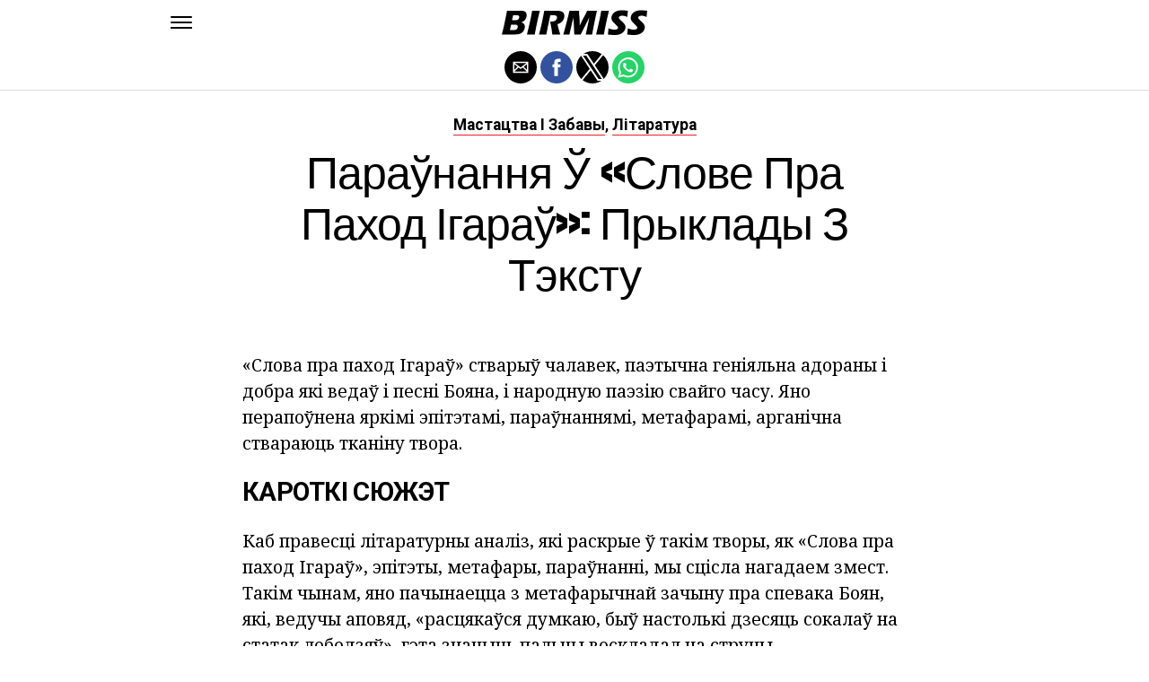

--- FILE ---
content_type: text/html; charset=UTF-8
request_url: https://be.birmiss.com/%D0%BF%D0%B0%D1%80%D0%B0%D1%9E%D0%BD%D0%B0%D0%BD%D0%BD%D1%8F-%D1%9E-%D1%81%D0%BB%D0%BE%D0%B2%D0%B5-%D0%BF%D1%80%D0%B0-%D0%BF%D0%B0%D1%85%D0%BE%D0%B4-%D1%96%D0%B3%D0%B0%D1%80%D0%B0%D1%9E/
body_size: 13851
content:
<!DOCTYPE html>
<html ⚡ lang="en-US">
<head>
	<meta charset="UTF-8" >
	<meta name="viewport" id="viewport" content="width=device-width, initial-scale=1.0, maximum-scale=1.0, minimum-scale=1.0, user-scalable=no" />
	<link rel="canonical" href="https://be.birmiss.com/%D0%BF%D0%B0%D1%80%D0%B0%D1%9E%D0%BD%D0%B0%D0%BD%D0%BD%D1%8F-%D1%9E-%D1%81%D0%BB%D0%BE%D0%B2%D0%B5-%D0%BF%D1%80%D0%B0-%D0%BF%D0%B0%D1%85%D0%BE%D0%B4-%D1%96%D0%B3%D0%B0%D1%80%D0%B0%D1%9E/">
	<link rel="shortcut icon" href="https://be.birmiss.com/wp-content/themes/jawn/images/favicon.ico">
	<script async custom-element="amp-social-share" src="https://cdn.ampproject.org/v0/amp-social-share-0.1.js" ></script>
	<script async custom-element="amp-sidebar" src="https://cdn.ampproject.org/v0/amp-sidebar-0.1.js" ></script>

<link href="https://fonts.googleapis.com/css2?family=Anton&family=Noto+Serif:wght@400;700&family=Roboto:wght@400;700&family=Roboto+Condensed:wght@700&subset=arabic,latin,latin-ext,cyrillic,cyrillic-ext,greek-ext,greek,vietnamese&display=swap" rel="stylesheet">


	<title>Параўнання ў «Слове пра паход Ігараў»: прыклады з тэксту</title>
	<script type='text/javascript' src="https://cdn.ampproject.org/v0.js" async></script>
	<style amp-boilerplate>body{-webkit-animation:-amp-start 8s steps(1,end) 0s 1 normal both;-moz-animation:-amp-start 8s steps(1,end) 0s 1 normal both;-ms-animation:-amp-start 8s steps(1,end) 0s 1 normal both;animation:-amp-start 8s steps(1,end) 0s 1 normal both}@-webkit-keyframes -amp-start{from{visibility:hidden}to{visibility:visible}}@-moz-keyframes -amp-start{from{visibility:hidden}to{visibility:visible}}@-ms-keyframes -amp-start{from{visibility:hidden}to{visibility:visible}}@-o-keyframes -amp-start{from{visibility:hidden}to{visibility:visible}}@keyframes -amp-start{from{visibility:hidden}to{visibility:visible}}</style>
	<noscript>
		<style amp-boilerplate>body{-webkit-animation:none;-moz-animation:none;-ms-animation:none;animation:none}</style>
	</noscript>
	<style amp-custom>
		html, body, div, span, applet, object, iframe,
		h1, h2, h3, h4, h5, h6, p, blockquote, pre,
		a, abbr, acronym, address, big, cite, code,
		del, dfn, em, img, ins, kbd, q, s, samp,
		small, strike, strong, sub, sup, tt, var,
		b, u, i, center,
		dl, dt, dd, ol, ul, li,
		fieldset, form, label, legend,
		table, caption, tbody, tfoot, thead, tr, th, td,
		article, aside, canvas, details, embed,
		figure, figcaption, footer, header, hgroup,
		menu, nav, output, ruby, section, summary,
		time, mark, audio, video {
		margin: 0;
		padding: 0;
		border: 0;
		font-size: 100%;
		vertical-align: baseline;
		}
		/* HTML5 display-role reset for older browsers */
		article, aside, details, figcaption, figure,
		footer, header, hgroup, menu, nav, section {
		display: block;
		}
		ol, ul {
		list-style: none;
		}
		blockquote, q {
		quotes: none;
		}
		blockquote:before, blockquote:after,
		q:before, q:after {
		content: '';
		content: none;
		}
		table {
		border-collapse: collapse;
		border-spacing: 0;
		}
		html {
		overflow-x: hidden;
		}
		body {
		color: #000;
		font-size: 1rem;
		-webkit-font-smoothing: antialiased;
		font-weight: 400;
		line-height: 100%;
		margin: 0px auto;
		padding: 0px;
		}
		h1, h2, h3, h4, h5, h6, h1 a, h2 a, h3 a, h4 a, h5 a, h6 a {
		-webkit-backface-visibility: hidden;
		color: #000;
		}
		img {
		max-width: 100%;
		height: auto;
		-webkit-backface-visibility: hidden;
		}
		iframe,
		embed,
		object,
		video {
		max-width: 100%;
		}
		a, a:visited {
		opacity: 1;
		text-decoration: none;
		-webkit-transition: color .25s, background .25s, opacity .25s;
		-moz-transition: color .25s, background .25s, opacity .25s;
		-ms-transition: color .25s, background .25s, opacity .25s;
		-o-transition: color .25s, background .25s, opacity .25s;
		transition: color .25s, background .25s, opacity .25s;
		}
		a:hover {
		text-decoration: none;
		}
		a:active,
		a:focus {
		outline: none;
		}
		#mvp-side-wrap a {
		color: #000;
		font-weight: 700;
		}
		#mvp-site,
		#mvp-site-wall {
		overflow: hidden;
		width: 100%;
		}
		#mvp-site-main {
		width: 100%;
		}
		#mvp-site-main {
		-webkit-backface-visibility: hidden;
		backface-visibility: hidden;
		margin-top: 0;
		z-index: 9999;
		}
		.home #mvp-site-main {
		transition: margin-top .7s;
		}
		.relative {
		position: relative;
		}
		.w100 {
		width: 100%;
		}
		.right, .alignright {
		float: right;
		}
		.alignright {
		margin: 20px 0 20px 20px;
		}
		.left, .alignleft {
		float: left;
		}
		.alignleft {
		margin: 20px 20px 20px 0;
		}
		.aligncenter {
		display: block;
		margin: 0 auto;
		}
		.mvp-mob-img {
		display: none;
		}
		#mvp-fly-wrap,
		#mvp-search-wrap {
		-webkit-transition: -webkit-transform 0.25s ease;
		-moz-transition: -moz-transform 0.25s ease;
		-ms-transition: -ms-transform 0.25s ease;
		-o-transition: -o-transform 0.25s ease;
		transition: transform 0.25s ease;
		}
		#mvp-main-head-wrap {
		position: fixed;
		top: 0;
		left: 0;
		width: 100%;
		z-index: 999;
		}
		#mvp-main-nav-wrap,
		#mvp-main-nav-top-wrap {
		width: 100%;
		}
		.mvp-main-box {
		margin: 0 auto;
		max-width: 900px;
		height: 100%;
		}
		h1.mvp-logo-title,
		h2.mvp-logo-title {
		display: block;
		font-size: 0px;
		}
		.mvp-nav-logo-small,
		.mvp-nav-small .mvp-nav-logo-reg {
		display: none;
		}
		.mvp-nav-small .mvp-nav-logo-small {
		display: inline;
		}
		#mvp-main-nav-bot {
		-webkit-backface-visibility: hidden;
		backface-visibility: hidden;
		width: 100%;
		height: 50px;
		z-index: 9000;
		}
		#mvp-main-nav-bot-cont {
		-webkit-backface-visibility: hidden;
		backface-visibility: hidden;
		width: 100%;
		height: 50px;
		}
		.mvp-nav-small .mvp-nav-top-wrap,
		.mvp-nav-small .mvp-nav-top-mid {
		height: 30px;
		}
		.mvp-nav-small .mvp-nav-top-mid img {
		height: 100%;
		}
		#mvp-nav-bot-wrap,
		.mvp-nav-bot-cont {
		width: 100%;
		}
		.mvp-nav-bot-right-out {
		margin-right: -50px;
		width: 100%;
		}
		.mvp-nav-bot-right-in {
		margin-right: 50px;
		}
		.mvp-nav-bot-left-out {
		float: right;
		margin-left: -50px;
		width: 100%;
		}
		.mvp-nav-bot-left-in {
		margin-left: 50px;
		}
		.mvp-nav-bot-left,
		.mvp-nav-bot-right {
		width: 50px;
		height: 50px;
		}
		.mvp-fixed-post {
		text-align: left;
		}
		.mvp-fixed-post img {
		float: left;
		margin-left: 0;
		}
		#mvp-main-nav-small,
		#mvp-nav-small-wrap,
		#mvp-main-nav-small-cont,
		.mvp-nav-small-cont {
		width: 100%;
		}
		#mvp-main-nav-small {
		-webkit-backface-visibility: hidden;
		backface-visibility: hidden;
		overflow: hidden;
		height: 50px;
		z-index: 99999;
		}
		#mvp-main-nav-small:hover {
		overflow: visible;
		}
		.mvp-nav-small-cont {
		display: grid;
		grid-column-gap: 20px;
		grid-template-columns: 24px auto;
		height: 50px;
		}
		#mvp-nav-small-left {
		margin: 18px 0;
		width: 24px;
		height: 14px;
		}
		#mvp-main-nav-small .mvp-nav-menu ul {
		text-align: left;
		}
		#mvp-main-nav-small .mvp-drop-nav-title {
		margin: 0;
		overflow: hidden;
		max-width: 680px;
		height: 0;
		}
		.mvp-nav-small-fixed .mvp-drop-nav-title {
		-webkit-backface-visibility: hidden;
		backface-visibility: hidden;
		display: inline;
		-webkit-transform: translate3d(0,-70px,0);
		-moz-transform: translate3d(0,-70px,0);
		-ms-transform: translate3d(0,-70px,0);
		-o-transform: translate3d(0,-70px,0);
		transform: translate3d(0,-70px,0);
		}
		.mvp-nav-small-post {
		margin: 10px 0;
		height: 30px;
		-webkit-transform: translate3d(0,0,0);
		-moz-transform: translate3d(0,0,0);
		-ms-transform: translate3d(0,0,0);
		-o-transform: translate3d(0,0,0);
		transform: translate3d(0,0,0);
		}
		.mvp-nav-small-mid {
		margin-right: 44px;
		text-align: center;
		}
		.mvp-nav-small-mid-right {
		max-width: 780px;
		}
		#mvp-main-nav-small .mvp-nav-menu {
		overflow: hidden;
		}
		#mvp-main-nav-small .mvp-nav-menu:hover {
		overflow: visible;
		}
		.mvp-nav-small-logo {
		display: inline-block;
		line-height: 0;
		margin: 10px 0;
		height: 30px;
		max-width: 200px;
		}
		#mvp-nav-small-right {
		margin-left: 20px;
		width: 30px;
		height: 50px;
		}
		.mvp-nav-small-post-tog {
		display: inline;
		overflow: hidden;
		height: auto;
		}
		#mvp-fly-wrap {
		position: relative;
		width: 370px;
		height: 100%;
		z-index: 999999;
		}
		.mvp-fly-but-wrap {
		cursor: pointer;
		width: 24px;
		height: 14px;
		}
		#mvp-fly-wrap .mvp-fly-but-wrap {
		margin: 15px 0;
		}
		.mvp-nav-top-left .mvp-fly-but-wrap {
		display: none;
		margin-top: -10px;
		opacity: 0;
		position: absolute;
		top: 50%;
		left: 0;
		height: 20px;
		}
		.mvp-nav-bot-left {
		margin: 15px 0;
		height: 20px;
		}
		.mvp-search-but-wrap {
		position: absolute;
		top: 60px;
		right: 80px;
		width: 60px;
		height: 60px;
		}
		.mvp-fly-but-wrap span {
		-webkit-border-radius: 2px;
		-moz-border-radius: 2px;
		-ms-border-radius: 2px;
		-o-border-radius: 2px;
		border-radius: 2px;
		display: block;
		position: absolute;
		left: 0;
		height: 2px;
		}
		.mvp-nav-top-left .mvp-fly-but-wrap {
		opacity: 1;
		}
		.mvp-fly-but-wrap span:nth-child(1) {
		top: 0;
		width: 24px;
		}
		.mvp-fly-but-wrap span:nth-child(2),
		.mvp-fly-but-wrap span:nth-child(3) {
		top: 12px;
		width: 24px;
		}
		.mvp-fly-but-wrap span:nth-child(4) {
		top: 6px;
		width: 24px;
		}
		#mvp-fly-menu-top .mvp-fly-but-wrap span:nth-child(1),
		#mvp-fly-menu-top .mvp-fly-but-wrap span:nth-child(4) {
		top: .5px;
		left: 50%;
		width: 0%;
		}
		#mvp-fly-menu-top .mvp-fly-but-wrap span:nth-child(2) {
		-webkit-transform: rotate(45deg);
		-moz-transform: rotate(45deg);
		-ms-transform: rotate(45deg);
		-o-transform: rotate(45deg);
		transform: rotate(45deg);
		width: 30px;
		}
		#mvp-fly-menu-top .mvp-fly-but-wrap span:nth-child(3) {
		-webkit-transform: rotate(-45deg);
		-moz-transform: rotate(-45deg);
		-ms-transform: rotate(-45deg);
		-o-transform: rotate(-45deg);
		transform: rotate(-45deg);
		width: 30px;
		}
		#mvp-fly-menu-top {
		width: 100%;
		height: 50px;
		}
		.mvp-fly-top-out {
		margin-right: -100px;
		left: 50px;
		width: 100%;
		}
		.mvp-fly-top-in {
		margin-right: 100px;
		}
		.mvp-fly-but-menu {
		float: right;
		position: relative;
		}
		#mvp-fly-wrap .mvp-fly-but-menu {
		margin: 15px;
		}
		#mvp-fly-menu-wrap {
		overflow: hidden;
		width: 100%;
		}
		nav.mvp-fly-nav-menu {
		margin: 0 5.40540540541% 0; /* 20px / 370px */
		overflow: hidden;
		position: absolute;
		width: 89.1891891892%; /* 330px / 370px */
		}
		nav.mvp-fly-nav-menu ul {
		float: left;
		position: relative;
		width: 100%;
		}
		nav.mvp-fly-nav-menu ul div.mvp-mega-dropdown {
		display: none;
		}
		nav.mvp-fly-nav-menu ul li {
		border-top: 1px solid rgba(255,255,255,.1);
		cursor: pointer;
		float: left;
		position: relative;
		width: 100%;
		-webkit-tap-highlight-color: rgba(0,0,0,0);
		}
		nav.mvp-fly-nav-menu ul li:first-child {
		border-top: none;
		}
		nav.mvp-fly-nav-menu ul li ul li:first-child {
		margin-top: 0;
		}
		nav.mvp-fly-nav-menu ul li a {
		color: #fff;
		display: inline-block;
		float: left;
		font-size: 20px;
		line-height: 1;
		padding: 14px 0;
		text-transform: uppercase;
		}
		nav.mvp-fly-nav-menu ul li ul.sub-menu {
		display: none;
		}
		.mvp-fly-fade {
		background: #000;
		cursor: pointer;
		opacity: 0;
		width: 100%;
		position: fixed;
		top: 0;
		left: 0;
		z-index: 99999;
		}
		.mvp-fly-fade-trans {
		opacity: .7;
		height: 100%;
		}
		.mvp-fly-shadow {
		box-shadow: 0 0 16px 0 rgba(0,0,0,0.7);
		}
		#mvp-main-body-wrap {
		background: #fff;
		padding-bottom: 60px;
		margin-top: 101px;
		width: 100%;
		}
		#mvp-home-widget-wrap,
		.mvp-widget-home {
		width: 100%;
		}
		#mvp-article-wrap,
		#mvp-article-cont {
		width: 100%;
		}
		#mvp-article-wrap {
		float: left;
		position: relative;
		}
		#mvp-post-main {
		margin: 30px 0;
		width: 100%;
		}
		.page #mvp-post-main {
		margin-bottom: 0;
		}
		#mvp-post-head {
		display: grid;
		margin: 0 auto 30px;
		max-width: 740px;
		text-align: center;
		}
		h3.mvp-post-cat {
		margin-bottom: 10px;
		text-align: center;
		width: 100%;
		}
		span.mvp-post-cat {
		color: #000;
		display: inline-block;
		font-size: 1.1rem;
		line-height: 1;
		padding: 0 0 2px;;
		text-transform: uppercase;
		}
		h1.mvp-post-title {
		color: #000;
		font-size: 3.1rem;
		letter-spacing: -.02em;
		line-height: 1.15;
		width: 100%;
		}
		#mvp-post-content h1.mvp-post-title {
		font-size: 2.9rem;
		margin-right: 0;
		width: 100%;
		}
		span.mvp-post-excerpt {
		color: #555;
		font-size: 1.2rem;
		line-height: 1.55;
		margin-top: 15px;
		width: 100%;
		}
		.mvp-author-info-wrap,
		ul.mvp-author-info-list {
		width: 100%;
		}
		.mvp-post-info-wrap {
		display: grid;
		align-items: center;
		grid-column-gap: 14px;
		grid-template-columns: 46px auto;
		justify-content: center;
		margin: 20px 0 0;
		width: 100%;
		}
		.mvp-post-info-wrap2 {
		justify-content: start;
		margin: 0;
		}
		.mvp-author-thumb {
		border: 3px solid #eee;
		-webkit-border-radius: 50%;
		-moz-border-radius: 50%;
		-ms-border-radius: 50%;
		-o-border-radius: 50%;
		border-radius: 50%;
		overflow: hidden;
		width: 46px;
		height: 46px;
		}
		.mvp-author-info-wrap,
		.mvp-author-name-wrap,
		.mvp-author-name-wrap p,
		.mvp-author-name,
		.mvp-post-date-wrap,
		.mvp-post-date-wrap p {
		display: inline-block;
		float: left;
		}
		.mvp-author-info-wrap {
		color: #555;
		font-size: 1rem;
		line-height: 1;
		}
		.mvp-author-name-wrap,
		.mvp-author-name-wrap p,
		.mvp-post-date-wrap p {
		margin: 0 5px 0 0;
		}
		.mvp-author-name-wrap a {
		color: #000;
		font-weight: 700;
		}
		#mvp-post-content {
		width: 100%;
		}
		#mvp-post-feat-img {
		line-height: 0;
		text-align: center;
		width: 100%;
		}
		.mvp-post-feat-text-main {
		margin: 0 auto;
		max-width: 1200px;
		}
		.mvp-post-feat-text {
		width: 37%;
		}
		.mvp-post-feat-text span.mvp-post-excerpt {
		color: #fff;
		font-size: 1.1rem;
		margin-top: 10px;
		}
		.mvp-post-img-hide {
		display: none;
		}
		span.mvp-post-img-cap {
		background: #fff;
		color: #888;
		float: right;
		font-size: .85rem;
		line-height: 1;
		padding: 8px 20px 0;
		text-align: right;
		width: calc(100% - 40px);
		}
		#mvp-content-wrap,
		#mvp-content-body,
		#mvp-content-main,
		#mvp-content-body-top,
		.mvp-post-add-body {
		width: 100%;
		}
		#mvp-content-wrap {
		margin: 30px 0;
		}
		#mvp-content-main {
		line-height: 1.55;
		}
		#mvp-content-main p {
		color: #000;
		display: block;
		font-size: 1.2rem;
		line-height: 1.55;
		margin: 0 auto 20px;
		max-width: 740px;
		}
		#mvp-content-main p a {
		color: #000;
		}
		#mvp-content-bot {
		float: left;
		margin: 20px 0 0;
		width: 100%;
		}
		.mvp-post-bot-wrap {
		width: 100%;
		}
		.mvp-post-bot {
		margin: 0 auto;
		max-width: 740px;
		}
		.mvp-post-tags {
		color: #999;
		float: left;
		font-size: 1.1rem;
		line-height: 1;
		width: 100%;
		}
		.mvp-post-tags a,
		.mvp-post-tags a:visited {
		color: #999;
		display: inline-block;
		margin: 0 0 5px;
		position: relative;
		}
		.mvp-post-tags a:hover {
		color: #333;
		}
		.mvp-post-tags-header {
		color: #333;
		float: left;
		font-weight: 700;
		margin-right: 5px;
		}
		#mvp-comments-button {
		margin-top: 60px;
		text-align: center;
		width: 100%;
		}
		.mvp-disqus-comm-wrap {
		display: none;
		float: left;
		width: 100%;
		}
		#mvp-comments-button a,
		#mvp-comments-button span.mvp-comment-but-text {
		background: #000;
		color: #fff;
		cursor: pointer;
		display: inline-block;
		font-size: 14px;
		line-height: 100%;
		padding: 15px 0;
		width: 100%;
		}
		#mvp-comments-button span.mvp-comment-but-text i {
		margin: 0 5px 0 0;
		}
		#mvp-comments-button span.mvp-comment-but-text:hover {
		background: #222;
		}
		.posts-nav-link {
		display: none;
		}
		h4.mvp-post-header {
		float: left;
		margin: 0 0 15px;
		position: relative;
		width: 100%;
		}
		span.mvp-post-header {
		color: #222;
		display: inline-block;
		font-size: 1.2rem;
		line-height: 1;
		position: relative;
		z-index: 1;
		}
		#mvp-post-more-wrap,
		ul.mvp-post-more-list {
		width: 100%;
		}
		ul.mvp-post-more-list {
		display: grid;
		grid-template-columns: auto auto auto;
		grid-gap: 30px 20px;
		justify-content: center;
		}
		ul.mvp-post-more-list li {
		overflow: hidden;
		}
		.mvp-post-more-img {
		line-height: 0;
		margin-bottom: 10px;
		width: 100%;
		}
		.mvp-post-more-text {
		width: 100%;
		}
		.mvp-post-more-text p {
		color: #000;
		float: left;
		font-size: 1.1rem;
		font-weight: 700;
		letter-spacing: -.02em;
		line-height: 1.2;
		width: 100%;
		}
		h3.mvp-cat-bub {
		float: left;
		font-size: .7rem;
		margin: 5px 0 0;
		width: 100%;
		}
		span.mvp-cat-bub {
		color: #888;
		display: inline-block;
		font-size: .7rem;
		font-weight: 400;
		letter-spacing: .1em;
		padding: 0 0 1px;
		line-height: 1;
		text-transform: uppercase;
		}
		#mvp-soc-mob-wrap {
		background: #fff;
		border-bottom: 1px solid #ddd;
		padding: 7px 0;
		width: 100%;
		height: 36px;
		}
		amp-social-share.rounded {
		border-radius: 50%;
		background-size: 80%;
		}
		.mvp-soc-mob-cont {
		text-align: center;
		width: 100%;
		}
		#mvp-content-main ul {
		list-style: disc outside;
		margin: 10px 0;
		}
		#mvp-content-main ol {
		list-style: decimal outside;
		margin: 10px 0;
		}
		#mvp-content-main ul li,
		#mvp-content-main ol li {
		font-size: 1.125rem;
		line-height: 1.55;
		margin-left: 50px;
		}
		#mvp-content-main h1,
		#mvp-content-main h2,
		#mvp-content-main h3,
		#mvp-content-main h4,
		#mvp-content-main h5,
		#mvp-content-main h6 {
		font-weight: 700;
		letter-spacing: -.02em;
		line-height: 1.4;
		margin: 10px 0;
		overflow: hidden;
		text-transform: none;
		width: 100%;
		}
		#mvp-content-main h1,
		.mvp-post-add-main hi {
		font-size: 2rem;
		}
		#mvp-content-main h2,
		.mvp-post-add-main h2 {
		font-size: 1.8rem;
		}
		#mvp-content-main h3,
		.mvp-post-add-main h3 {
		font-size: 1.6rem;
		}
		#mvp-content-main h4,
		.mvp-post-add-main h4 {
		font-size: 1.4rem;
		}
		#mvp-content-main h5,
		.mvp-post-add-main h5 {
		font-size: 1.2rem;
		}
		#mvp-content-main h6,
		.mvp-post-add-main h6 {
		font-size: 1rem;
		}
		#mvp-content-main blockquote {
		float: left;
		margin: 20px;
		width: calc(40% - 40px);
		}
		#mvp-content-main blockquote p {
		color: #000;
		font-size: 2.3rem;
		line-height: 1.05;
		margin: 0;
		padding: 0;
		}
		#mvp-content-main blockquote p cite {
		color: #555;
		display: inline-block;
		font-size: 1rem;
		font-weight: 400;
		}
		#mvp-content-main dt,
		.mvp-post-add-main dt {
		font-weight: bold;
		margin: 5px 0;
		}
		#mvp-content-main dd,
		.mvp-post-add-main dd {
		line-height: 1.5;
		margin-left: 20px;
		}
		#mvp-content-main abbr,
		#mvp-content-main acronym,
		.mvp-post-add-main abbr,
		.mvp-post-add-main acronym {
		font-weight: bold;
		text-transform: uppercase;
		}
		#mvp-content-main code,
		.mvp-post-add-main code {
		font-size: 1.1rem;
		}
		#mvp-content-main sub,
		.mvp-post-add-main sub {
		font-size: smaller;
		vertical-align: sub;
		}
		#mvp-content-main sup,
		.mvp-post-add-main sup {
		font-size: smaller;
		vertical-align: super;
		}
		#mvp-content-main table,
		.mvp-post-add-main table {
		font-size: .9rem;
		width: 100%;
		}
		#mvp-content-main thead,
		.mvp-post-add-main thead {
		background: #ccc;
		}
		#mvp-content-main tbody tr,
		.mvp-post-add-main tbody tr {
		background: #eee;
		}
		#mvp-content-main tbody tr:nth-child(2n+2),
		.mvp-post-add-main tbody tr:nth-child(2n+2) {
		background: none;
		}
		#mvp-content-main td,
		#mvp-content-main th,
		.mvp-post-add-main td,
		.mvp-post-add-main th {
		padding: 5px 1.5%;
		}
		#mvp-content-main tr.odd,
		.mvp-post-add-main tr.odd {
		background: #eee;
		}
		.wp-caption,
		#mvp-content-main p.wp-caption-text,
		.gallery-caption,
		.mvp-post-add-main p.wp-caption-text {
		color: #777;
		font-size: .8rem;
		margin-top: 5px;
		margin-bottom: 30px;
		max-width: 100%;
		text-align: left;
		}
		.screen-reader-text {
		clip: rect(1px, 1px, 1px, 1px);
		position: absolute;
		height: 1px;
		width: 1px;
		overflow: hidden;
		}
		.screen-reader-text:focus {
		background-color: #f1f1f1;
		border-radius: 3px;
		box-shadow: 0 0 2px 2px rgba(0, 0, 0, 0.6);
		clip: auto;
		color: #21759b;
		display: block;
		font-size: 14px;
		font-size: 0.875rem;
		font-weight: bold;
		height: auto;
		left: 5px;
		line-height: normal;
		padding: 15px 23px 14px;
		text-decoration: none;
		top: 5px;
		width: auto;
		z-index: 100000; /* Above WP toolbar. */
		}
		#mvp-content-main ul,
		#mvp-content-main ol,
		#mvp-content-main h1,
		#mvp-content-main h2,
		#mvp-content-main h3,
		#mvp-content-main h4,
		#mvp-content-main h5,
		#mvp-content-main h6 {
		margin: 0 auto 20px;
		max-width: 740px;
		}
		.sticky {
		font-weight: 700;
		}
		.posts-nav-link {
		display: none;
		}
		.mvp-org-wrap {
		display: none;
		}
		.theiaPostSlider_nav {
		float: left;
		width: 100%;
		}
		.post-password-form label {
		font-size: 1rem;
		font-weight: 700;
		}
		.post-password-form p {
		font-size: 1rem;
		}
		.post-password-form {
		float: left;
		margin: 100px 0;
		text-align: center;
		width: 100%;
		}
		.post-password-form input {
		background: #888;
		border: none;
		color: #fff;
		cursor: pointer;
		font-size: 12px;
		font-weight: 700;
		line-height: 1;
		padding: 5px 10px;
		text-transform: uppercase;
		}
		.post-password-form label input {
		background: #fff;
		border: 1px solid #ddd;
		color: #000;
		margin: 0 10px;
		}
		h1.mvp-page-head {
		float: left;
		margin: 10px 0 30px;
		width: 100%;
		}
		span.mvp-page-head {
		color: #000;
		float: left;
		font-size: 1.6rem;
		font-weight: 700;
		letter-spacing: -.02em;
		line-height: 1;
		text-align: center;
		text-transform: uppercase;
		width: 100%;
		}
		#mvp-foot-bot,
		#mvp-foot-copy {
		width: 100%;
		}
		#mvp-foot-wrap {
		background: #111;
		width: 100%;
		}
		#mvp-foot-bot {
		background: #000;
		padding: 20px 0;
		}
		#mvp-foot-copy {
		text-align: center;
		width: 100%;
		}
		#mvp-foot-copy p {
		color: #777;
		font-size: .9rem;
		font-weight: 400;
		line-height: 1.4;
		}
		#mvp-foot-copy a:hover {
		color: #fff;
		}
		@media screen and (max-width: 940px) and (min-width: 480px) {
		.mvp-main-box {
		display: grid;
		grid-template-columns: 100%;
		padding: 0 20px;
		max-width: none;
		}
		}
		@media screen and (max-width: 767px) and (min-width: 660px) {
		h1.mvp-post-title {
		margin: 0;
		width: 100%;
		}
		ul.mvp-post-more-list {
		display: grid;
		grid-template-columns: auto auto;
		grid-gap: 30px 20px;
		justify-content: center;
		}
		#mvp-content-main blockquote {
		margin: 20px 20px 20px 0;
		width: calc(40% - 20px);
		}
		#mvp-content-main blockquote p {
		font-size: 1.9rem;
		}
		}
		@media screen and (max-width: 659px) and (min-width: 600px) {
		h1.mvp-post-title {
		font-size: 3rem;
		margin: 0;
		width: 100%;
		}
		ul.mvp-post-more-list {
		display: grid;
		grid-template-columns: auto auto;
		grid-gap: 30px 20px;
		justify-content: center;
		}
		#mvp-content-main blockquote {
		margin: 20px 20px 20px 0;
		width: calc(40% - 20px);
		}
		#mvp-content-main blockquote p {
		font-size: 1.7rem;
		}
		}
		@media screen and (max-width: 599px) and (min-width: 480px) {
		h1.mvp-post-title {
		font-size: 2.5rem;
		margin: 0;
		width: 100%;
		}
		ul.mvp-post-more-list {
		display: grid;
		grid-template-columns: auto auto;
		grid-gap: 30px 20px;
		justify-content: center;
		}
		.mvp-post-more-text p {
		font-size: 1rem;
		}
		#mvp-content-main blockquote {
		margin: 20px 20px 20px 0;
		width: calc(40% - 20px);
		}
		#mvp-content-main blockquote p {
		font-size: 1.4rem;
		}
		}
		@media screen and (max-width: 479px) {
		.mvp-main-box {
		display: grid;
		grid-template-columns: 100%;
		padding: 0 15px;
		max-width: none;
		}
		#mvp-main-body-wrap {
		margin-top: 105px;
		}
		amp-sidebar,
		#mvp-fly-wrap {
		width: 100%;
		}
		#mvp-post-head {
		margin: 0 auto 15px;
		}
		span.mvp-post-cat {
		font-size: .9rem;
		}
		h1.mvp-post-title {
		font-size: 2rem;
		margin: 0;
		width: 100%;
		}
		span.mvp-post-excerpt {
		font-size: 1rem;
		}
		.mvp-post-info-wrap {
		margin: 10px 0 0;
		}
		#mvp-content-main p,
		.mvp-post-add-main p {
		font-size: 1rem;
		}
		#mvp-content-main blockquote {
		margin: 15px 15px 15px 0;
		width: calc(40% - 15px);
		}
		#mvp-content-main blockquote p {
		font-size: 1.2rem;
		}
		ul.mvp-post-more-list {
		display: grid;
		grid-template-columns: auto;
		grid-gap: 15px 0;
		justify-content: center;
		}
		ul.mvp-post-more-list li {
		display: grid;
		grid-template-columns: 80px auto;
		grid-column-gap: 15px;
		}
		.mvp-post-more-img {
		margin: 0;
		}
		.mvp-post-more-text p {
		font-size: 1rem;
		}
		.mvp-reg-img {
		display: none;
		}
		.mvp-mob-img {
		display: block;
		}
		}
		a,
		a:visited,
		#mvp-content-main p a:hover,
		.mvp-post-add-main p a:hover {
		color: #ed1c24;
		}
		#mvp-content-main p a,
		.mvp-post-add-main p a {
		box-shadow: inset 0 -1px 0 #ed1c24;
		}
		span.mvp-post-cat {
		border-bottom: 1px solid #ed1c24;
		}
		#mvp-main-nav-small-cont,
		#mvp-fly-wrap {
		background: #ffffff;
		}
		nav.mvp-fly-nav-menu ul li a {
		color: 	#000000;
		}
		.mvp-fly-but-wrap span {
		background: #000000;
		}
		nav.mvp-fly-nav-menu ul li a:hover {
		color: #ed1c24;
		}
		.mvp-fly-but-wrap:hover span {
		background: #ed1c24;
		}
		body,
		span.mvp-post-img-cap,
		.mvp-post-tags,
		span.mvp-post-excerpt,
		span.mvp-post-img-cap,
		.wp-caption,
		#mvp-content-main p.wp-caption-text,
		.gallery-caption,
		.mvp-post-add-main p.wp-caption-text,
		span.mvp-cat-bub {
		font-family: 'Roboto', sans-serif;
		font-weight: 400;
		text-transform: None;
		}
		nav.mvp-fly-nav-menu ul li a {
		font-family: 'Roboto Condensed', sans-serif;
		font-weight: 700;
		text-transform: Uppercase;
		}
		h1.mvp-post-title,
		#mvp-content-main blockquote p {
		font-family: 'Anton', sans-serif;
		font-weight: 400;
		text-transform: Capitalize;
		}
		#mvp-content-main p,
		#mvp-content-main ul li,
		#mvp-content-main ol li {
		font-family: 'Noto Serif', serif;
		font-weight: 400;
		text-transform: None;
		}
		span.mvp-post-cat {
		font-family: 'Roboto', sans-serif;
		font-weight: 700;
		text-transform: Capitalize;
		}
		#mvp-content-main h1,
		#mvp-content-main h2,
		#mvp-content-main h3,
		#mvp-content-main h4,
		#mvp-content-main h5,
		#mvp-content-main h6,
		#mvp-comments-button a,
		#mvp-comments-button span.mvp-comment-but-text {
		font-family: 'Roboto', sans-serif;
		font-weight: 800;
		text-transform: Uppercase;
		}
		span.mvp-post-header {
		font-family: 'Roboto', sans-serif;
		font-weight: 900;
		text-transform: none;
		}
		/* Inline stylesheets */
		:root:not(#_):not(#_):not(#_):not(#_):not(#_) .amp-wp-407f84c{width:1610px}:root:not(#_):not(#_):not(#_):not(#_):not(#_) .amp-wp-82d21b4{width:410px}

		#statcounter{width:1px;height:1px;}
	</style>
	<script async custom-element="amp-ad" src="https://cdn.ampproject.org/v0/amp-ad-0.1.js"></script>

<script async src="//cmp.optad360.io/items/76827302-3844-4497-b2ff-9b108b41852c.min.js"></script>
<script async src="//get.optad360.io/sf/b0382da4-98b5-45d3-a291-5438d6192b71/plugin.min.js"></script>

</head>
<body class="post-template-default single single-post single-format-audio woocommerce-no-js">
	<amp-sidebar id="sidebar" layout="nodisplay" side="left">
		<div id="mvp-fly-wrap">
			<div id="mvp-fly-menu-top" class="left relative">
				<div class="mvp-fly-but-wrap mvp-fly-but-menu ampstart-btn caps m2" on="tap:sidebar.toggle" role="button" tabindex="0">
					<span></span>
					<span></span>
					<span></span>
					<span></span>
				</div>
				<!--mvp-fly-but-wrap-->
			</div>
			<!--mvp-fly-menu-top-->
			<div id="mvp-fly-menu-wrap">
				<nav class="mvp-fly-nav-menu left relative">
					<div class="menu-main-menu-container">
						<ul id="menu-main-menu" class="menu">

	<li class="menu-item menu-item-type-custom menu-item-object-custom">
		<a href="https://be.birmiss.com/category/%D0%B7%D0%B4%D0%B0%D1%80%D0%BE%D1%9E%D0%B5/">Здароўе</a>
	</li>
	<li class="menu-item menu-item-type-custom menu-item-object-custom">
		<a href="https://be.birmiss.com/category/%D1%85%D0%B0%D1%82%D0%BD%D1%96-%D1%9E%D1%82%D1%83%D0%BB%D1%8C%D0%BD%D0%B0%D1%81%D1%86%D1%8C/">Хатні ўтульнасць</a>
	</li>
	<li class="menu-item menu-item-type-custom menu-item-object-custom">
		<a href="https://be.birmiss.com/category/%D0%B5%D0%B6%D0%B0-%D1%96-%D0%BD%D0%B0%D0%BF%D0%BE%D1%96/">Ежа і напоі</a>
	</li>
	<li class="menu-item menu-item-type-custom menu-item-object-custom">
		<a href="https://be.birmiss.com/category/%D0%B0%D0%B4%D1%83%D0%BA%D0%B0%D1%86%D1%8B%D1%8F/">Адукацыя</a>
	</li>
	<li class="menu-item menu-item-type-custom menu-item-object-custom">
		<a href="https://be.birmiss.com/category/%D0%BC%D0%B0%D1%81%D1%82%D0%B0%D1%86%D1%82%D0%B2%D0%B0-%D1%96-%D0%B7%D0%B0%D0%B1%D0%B0%D0%B2%D1%8B/">Мастацтва і забавы</a>
	</li>
	<li class="menu-item menu-item-type-custom menu-item-object-custom">
		<a href="https://be.birmiss.com/category/%D0%BD%D0%B0%D0%B2%D1%96%D0%BD%D1%8B-%D1%96-%D0%B3%D1%80%D0%B0%D0%BC%D0%B0%D0%B4%D1%81%D1%82%D0%B2%D0%B0/">Навіны і грамадства</a>
	</li>
	<li class="menu-item menu-item-type-custom menu-item-object-custom">
		<a href="https://be.birmiss.com/category/%D0%BF%D0%B0%D0%B4%D0%B0%D1%80%D0%BE%D0%B6%D0%B6%D1%8B/">Падарожжы</a>
	</li>
	<li class="menu-item menu-item-type-custom menu-item-object-custom">
		<a href="https://be.birmiss.com/category/%D0%B4%D0%BE%D0%BC-%D1%96-%D1%81%D1%8F%D0%BC%D1%8F/">Дом і сям&#39;я</a>
	</li>
	<li class="menu-item menu-item-type-custom menu-item-object-custom">
		<a href="https://be.birmiss.com/category/%D0%BA%D0%B0%D0%BC%D0%BF%D1%83%D1%82%D0%B0%D1%80%D1%8B/">Кампутары</a>
	</li>
	<li class="menu-item menu-item-type-custom menu-item-object-custom">
		<a href="https://be.birmiss.com/category/%D0%BF%D1%80%D1%8B%D0%B3%D0%B0%D0%B6%D0%BE%D1%81%D1%86%D1%8C/">Прыгажосць</a>
	</li>
	<li class="menu-item menu-item-type-custom menu-item-object-custom">
		<a href="https://be.birmiss.com/category/%D1%81%D0%BF%D0%BE%D1%80%D1%82-%D1%96-%D1%84%D1%96%D1%82%D0%BD%D1%8D%D1%81/">Спорт і Фітнэс</a>
	</li>
	<li class="menu-item menu-item-type-custom menu-item-object-custom">
		<a href="https://be.birmiss.com/category/%D0%B4%D1%83%D1%85%D0%BE%D1%9E%D0%BD%D0%B0%D0%B5-%D1%80%D0%B0%D0%B7%D0%B2%D1%96%D1%86%D1%86%D1%91/">Духоўнае развіццё</a>
	</li>
	<li class="menu-item menu-item-type-custom menu-item-object-custom">
		<a href="https://be.birmiss.com/category/%D0%B1%D1%96%D0%B7%D0%BD%D0%B5%D1%81/">Бізнес</a>
	</li>
	<li class="menu-item menu-item-type-custom menu-item-object-custom">
		<a href="https://be.birmiss.com/category/%D0%B0%D1%9E%D1%82%D0%B0%D0%BC%D0%B0%D0%B1%D1%96%D0%BB%D1%96/">Аўтамабілі</a>
	</li>
	<li class="menu-item menu-item-type-custom menu-item-object-custom">
		<a href="https://be.birmiss.com/category/%D0%B7%D0%B0%D0%BA%D0%BE%D0%BD/">Закон</a>
	</li>
	<li class="menu-item menu-item-type-custom menu-item-object-custom">
		<a href="https://be.birmiss.com/category/%D1%85%D0%BE%D0%B1%D1%96/">Хобі</a>
	</li>
	<li class="menu-item menu-item-type-custom menu-item-object-custom">
		<a href="https://be.birmiss.com/category/%D1%82%D1%8D%D1%85%D0%BD%D0%B0%D0%BB%D0%BE%D0%B3%D1%96%D1%96/">Тэхналогіі</a>
	</li>
	<li class="menu-item menu-item-type-custom menu-item-object-custom">
		<a href="https://be.birmiss.com/category/%D0%BC%D0%BE%D0%B4%D0%B0/">Мода</a>
	</li>
	<li class="menu-item menu-item-type-custom menu-item-object-custom">
		<a href="https://be.birmiss.com/category/%D1%84%D1%96%D0%BD%D0%B0%D0%BD%D1%81%D1%8B/">Фінансы</a>
	</li>
	<li class="menu-item menu-item-type-custom menu-item-object-custom">
		<a href="https://be.birmiss.com/category/%D1%81%D0%B0%D0%BC%D0%B0%D1%9E%D0%B4%D0%B0%D1%81%D0%BA%D0%B0%D0%BD%D0%B0%D0%BB%D0%B5%D0%BD%D0%BD%D0%B5/">Самаўдасканаленне</a>
	</li>
	<li class="menu-item menu-item-type-custom menu-item-object-custom">
		<a href="https://be.birmiss.com/category/%D0%B0%D0%B4%D0%BD%D0%BE%D1%81%D1%96%D0%BD%D1%8B/">Адносіны</a>
	</li>
	<li class="menu-item menu-item-type-custom menu-item-object-custom">
		<a href="https://be.birmiss.com/category/%D1%96%D0%BD%D1%82%D1%8D%D1%80%D0%BD%D1%8D%D1%82/">Інтэрнэт</a>
	</li>
						</ul>
					</div>
				</nav>
			</div>
			<!--mvp-fly-menu-wrap-->
		</div>
		<!--mvp-fly-wrap-->
	</amp-sidebar>
	<div id="mvp-site" class="left relative">
		<div id="mvp-site-wall" class="left relative">
			<div id="mvp-site-main" class="left relative">
				<header id="mvp-main-head-wrap">
					<nav id="mvp-main-nav-wrap" class="left relative">
						<div id="mvp-main-nav-small" class="left relative">
							<div id="mvp-main-nav-small-cont" class="left">
								<div class="mvp-main-box">
									<div id="mvp-nav-small-wrap">
										<div class="mvp-nav-small-cont">
											<div id="mvp-nav-small-left">
												<div class="mvp-fly-but-wrap left relative ampstart-btn caps m2" on="tap:sidebar.toggle" role="button" tabindex="0">
													<span></span><span></span><span></span><span></span>
												</div>
												<!--mvp-fly-but-wrap-->
											</div>
											<!--mvp-nav-small-left-->
											<div class="mvp-nav-small-mid">
												<div class="mvp-nav-small-logo">
													<a href="/" >
														<amp-img src="https://be.birmiss.com/wp-content/themes/jawn/images/logo-b.png" alt="be.birmiss.com" data-rjs="2" width="175" height="30" layout="fixed"></amp-img>
													</a>
												</div>
												<!--mvp-nav-small-logo-->
											</div>
											<!--mvp-nav-small-mid-->
										</div>
										<!--mvp-nav-small-cont-->
									</div>
									<!--mvp-nav-small-wrap-->
								</div>
								<!--mvp-main-box-->
							</div>
							<!--mvp-main-nav-small-cont-->
						</div>
						<!--mvp-main-nav-small-->
					</nav>
					<!--mvp-main-nav-wrap-->
					<div id="mvp-soc-mob-wrap" class="left relative">
						<div class="mvp-main-box">
							<div class="mvp-soc-mob-cont">
								<amp-social-share class="rounded" type="email" width="36" height="36"></amp-social-share>
								<amp-social-share class="rounded" type="facebook" width="36" height="36" data-param-app_id="1"></amp-social-share>
								<amp-social-share class="rounded" type="twitter" width="36" height="36"></amp-social-share>
								<amp-social-share class="rounded" type="whatsapp" width="36" height="36"></amp-social-share>
							</div>
							<!--mvp-soc-mob-cont-->
						</div>
						<!--mvp-main-box-->
					</div>
					<!--mvp-soc-mob-wrap-->
				</header>
				<!--mvp-main-head-wrap-->
				<div id="mvp-main-body-wrap" class="left relative">






	<article id="mvp-article-wrap">
		<div id="mvp-article-cont" class="left relative">
			<div class="mvp-main-box">
				<div id="mvp-post-main" class="left relative">
					<header id="mvp-post-head">
						<h3 class="mvp-post-cat left relative">
<a class="mvp-post-cat-link" href="https://be.birmiss.com/category/%D0%BC%D0%B0%D1%81%D1%82%D0%B0%D1%86%D1%82%D0%B2%D0%B0-%D1%96-%D0%B7%D0%B0%D0%B1%D0%B0%D0%B2%D1%8B/"><span class="mvp-post-cat">Мастацтва і забавы</span></a>,&nbsp;<a class="mvp-post-cat-link" href="https://be.birmiss.com/category/%D0%BB%D1%96%D1%82%D0%B0%D1%80%D0%B0%D1%82%D1%83%D1%80%D0%B0/"><span class="mvp-post-cat">Літаратура</span></a>						</h3>
						<h1 class="mvp-post-title left entry-title">Параўнання ў «Слове пра паход Ігараў»: прыклады з тэксту</h1>
					</header>
					<div id="mvp-post-content" class="left relative">

						<div id="mvp-content-wrap" class="left relative">
							<div id="mvp-content-body" class="left relative">
								<div id="mvp-content-body-top" class="left relative">
									<div id="mvp-content-main" class="left relative">
										<p> «Слова пра паход Ігараў» стварыў чалавек, паэтычна геніяльна адораны і добра які ведаў і песні Бояна, і народную паэзію свайго часу. Яно перапоўнена яркімі эпітэтамі, параўнаннямі, метафарамі, арганічна ствараюць тканіну твора. </p>


<h2> Кароткі сюжэт </h2><p> Каб правесці літаратурны аналіз, які раскрые ў такім творы, як «Слова пра паход Ігараў», эпітэты, метафары, параўнанні, мы сцісла нагадаем змест. Такім чынам, яно пачынаецца з метафарычнай зачыну пра спевака Боян, які, ведучы аповяд, «расцякаўся думкаю, быў настолькі дзесяць сокалаў на статак лебедзяў», гэта значыць пальцы воскладал на струны. <amp-img src="https://images.birmiss.com/image/00f789d87e4b0ed5.jpg" alt="параўнання ў слове пра паход Ігараў прыклады" width="450" height="579" layout="intrinsic"></amp-img> Толькі затым пачынаецца аповяд аб няўдалым паходзе Ігара і яго дружыны. Насуперак грознаму прадвесцю, зацьменне, яны працягваюць паход на полаўцаў і нават атрымоўваюць перамогу ў першым бітве. Але ў другім церпяць не проста паразу, а поўны разгром. Ўсё войска гіне. Ігар з сынам аказваюцца ў палоне ў правадыроў полаўцаў Канчак і Гзака. Затым Ігар таемна бяжыць, а сын вяртаецца пазней. </p>
<p> Кіеўскі князь Святаслаў паказваецца як грозны ўладар, здольны злучыць рускія землі. </p>
<h2> тэма творы </h2><p> Любоўю да Радзімы і жаданнем, каб князі, спыніўшы ўсобіцы, нарэшце аб&#39;ядналіся, прасякнута амаль кожная фраза манаха-пісара. Мастацкая і ідэйная боку неаддзельныя адзін ад аднаго. Прадэманструем некаторыя параўнання ў «Слове пра паход Ігараў». Прыклады: поле бітвы на Каяле падобна раллі, дзе зямля засеяна касцямі, або піры над крывавым віном, калі бітва скончылася перамогай полаўцаў, а на Нямізе - жніве са снапамі з галоў. Мірную працу супрацьпастаўлены вайне, знішчэнне - тварэнню. <amp-img src="https://images.birmiss.com/image/b613b0b77e290ece.jpg" alt="слова пра паход Ігараў эпітэты метафары параўнання" width="700" height="367" layout="intrinsic"></amp-img> Практычна не выкарыстоўваюцца кніжныя параўнання ў «Слове пра паход Ігараў». Прыклады: ворагі - гэта вароны, іх вазы ў цемры не рыпаюць, а крычаць, як лебедзі, і полаўцы прыпадабняюцца вывадку гепардаў. У той час як рускія князі параўноўваюцца сокалаў, луналі на вятрах, якія і птушку ў смеласці асільваюць. А ў даўнім мінулым дружыны князёў былі грозныя, як туры, адважна рыкаюць, калі іх паранілі стрэлы. Сам Ігар паўстае ў вобразах сокала, гарнастая, ваўка. Святаслаў Кіеўскі сам сябе параўноўвае з перелинявшим сокалам. Буй-тур - гэта мянушка брата Ігара. Такія маюцца параўнання ў «Слове пра паход Ігараў». Прыклады паказваюць іх сувязь з народнай паэзіяй. </p>
<h2> вобразы жанчын </h2><p> Яны, далікатныя і ласкавыя, заўсёды ў роздумах пра справы сямейных і хатніх. Смутак і клопат жанчын непарыўна звязаны з горам дзяржавы, пра што кажуць параўнання ў «Слове пра паход Ігараў». Прыклады: юная жонка князя параўноўваецца з зязюляй. <amp-img src="https://images.birmiss.com/image/ccd3e3d77e330ed0.jpg" alt="слова пра паход Ігараў параўнання эпітэты" width="551" height="700" layout="intrinsic"></amp-img> Вецер у яе плачы - гэта спадар, які развеяў яе весялосьць. Таксама спадар - сонца, для ўсіх цёплае і прыгожае, але для дружыны Ігара якое стала трагічна небяспечным, высушыў ўсе вакол, загубіць яе смагай. Яраслаўна моліць спадара-Дняпра, каб ён вярнуў ёй мілага, каб больш ёй  не плакаць  па горкай долі мужа. Яраслаўна заклікае да міру. Яна аплаквае не толькі мужа, але і ўсіх рускіх воінаў. А курскі князь нават у гарачым баі успамінае мілую жонку Глебавічна і ўсе яе звычкі. Кожны радок «Слова пра паход ...» заклікае да міру. </p>
<h2> вобраз Радзімы </h2><p> Перад слухачом або чытачом паўстае неабсяжная краіна. У дзеянне ўцягнутыя шырокія геаграфічныя абшары. Палавецкая стэп ( «краіна Незнаю»), сіняе бязмежнае мора, мноства рэк і гарадоў. Перад аўтарам рассцілаецца ўся Русь, ад канца ў канец. <amp-img src="https://images.birmiss.com/image/7ef33fc77e420ed3.jpg" alt="Іпацьеўскі летапіс слова пра паход Ігараў параўнанне" width="700" height="466" layout="intrinsic"></amp-img> Яе шырокасць падкрэсліваецца адначасовым дзеянні ў розных месцах. Спяваюць дзяўчаты на Дунаі - іх песні пералятаюць над морам - і да самога Кіеву. Адначасова з дружынай Ігара рухаюцца полаўцы, у якіх дарогі не гатовыя, рыпяць іх вазы. </p>
<p> Напаўняюць «Слова пра паход Ігараў» эпітэты, метафары, параўнанні. Тыпова фальклорныя эпітэты яго перапаўняюць: калі ваўкі, то шэрыя, калі мячы, то вострыя, калі стрэлы, то калёным, калі коні, то харты, калі крумкач, то чорны. Панны чырвоныя, сонца светлы, зоры крывавыя, сляза жамчужная, струна жывая ... </p>
<p> Прырода не застаецца абыякавай да радасцяў і смуткам народа. Ігару, уцёк з палону, рака з срэбнымі берагамі дае зялёную ложак. Хованкай Ігару служыць цёплы туман, яго пільнуюць Гогаля і дзікія качкі. Аўтар ахоплівае падзеі за паўтара тысячагоддзя, «свивая славу абедзвюх палоў гэтага часу&quot; (метафара), пастаянна злучаючы мінулае і сучаснае. Ён аб&#39;ядноўвае ў «Слове пра паход ...» і прыроду, і людзей, і гісторыю. Мастацкая форма твора спрыяе выяўленню адной ідэі - думкі аб неабходным адзінстве Русі. На гэта працуюць усе паэтычныя сцежкі, што напаўняюць «Слова пра паход Ігараў» - параўнання, эпітэты. </p>
<h2> Як яшчэ апісваецца паход Ігара </h2><p> Суховатая, але падрабязная і шырокая «Іпацьеўскі летапіс». «Слова пра паход Ігараў» (параўнанне калі правесці), па-першае, карацей, па-другое, безумоўна, з&#39;ява паэтычнае. З летапісу можна ўсталяваць дату паходу і дату зацьмення, колькі дзён чакаў брата Ігар і як нечакана прыйшла да Ігара вестка, што полаўцы гатовыя да бою. У летапісе адлюстравана пабудова войскаў як рускіх, так і палавецкіх, а таксама ідзе аповяд, што пасля першай перамогі рускіх полаўцы сталі нечакана наступаць, падобна густому лесе. Адтуль жа мы даведаемся, што ад усяго рускага войска засталося паўтара дзясятка чалавек. </p>
<p> &quot;Слова пра паход ...&quot; з&#39;яўляецца важным творам для нашай краіны. Яго можна аналізаваць не толькі з літаратурнай, але і з гістарычнага пункту гледжання. </p>

									</div>
									<!--mvp-content-main-->
								</div>
								<!--mvp-content-body-top-->
							</div>
							<!--mvp-content-body-->
						</div>
						<!--mvp-content-wrap-->
					</div>
					<!--mvp-post-content-->
				</div>
				<!--mvp-post-main-->
				<div id="mvp-post-more-wrap" class="left relative">
					<h4 class="mvp-post-header">
						<span class="mvp-post-header">Similar articles</span>
					</h4>
					<ul class="mvp-post-more-list left relative">
													<li>
								<div class="mvp-post-more-img left relative">
																		<a href="https://be.birmiss.com/%D0%B0%D0%BD%D1%82%D0%BE%D0%BD%D0%B0%D1%9E%D1%81%D0%BA%D1%96%D1%8F-%D1%8F%D0%B1%D0%BB%D1%8B%D0%BA%D1%96-%D0%BA%D0%B0%D1%80%D0%BE%D1%82%D0%BA%D1%96-%D0%B7%D0%BC%D0%B5%D1%81%D1%82/">
										<amp-img class="mvp-reg-img" src="https://images.birmiss.com/image/71d4191154f50e40-560x315.jpg" width="560" height="315" layout="responsive"></amp-img>
										<amp-img class="mvp-mob-img" src="https://images.birmiss.com/image/71d4191154f50e40-80x80.jpg" width="80" height="80" layout="responsive"></amp-img>
									</a>
																	</div>
								<!--mvp-post-more-img-->
								<div class="mvp-post-more-text left relative">
									<a href="https://be.birmiss.com/%D0%B0%D0%BD%D1%82%D0%BE%D0%BD%D0%B0%D1%9E%D1%81%D0%BA%D1%96%D1%8F-%D1%8F%D0%B1%D0%BB%D1%8B%D0%BA%D1%96-%D0%BA%D0%B0%D1%80%D0%BE%D1%82%D0%BA%D1%96-%D0%B7%D0%BC%D0%B5%D1%81%D1%82/">
										<p>«Антонаўскія яблыкі»: кароткі змест апавядання Івана Буніна</p>
										<h3 class="mvp-cat-bub"><span class="mvp-cat-bub">Мастацтва і забавы</span></h3>
									</a>
								</div>
								<!--mvp-post-more-text-->
							</li>
													<li>
								<div class="mvp-post-more-img left relative">
																		<a href="https://be.birmiss.com/%D0%BA%D0%B0%D0%BB%D1%96-%D0%BD%D0%B0%D1%80%D0%B0%D0%B4%D0%B7%D1%96%D1%9E%D1%81%D1%8F-%D0%BF%D1%83%D1%88%D0%BA%D1%96%D0%BD-%D1%84%D0%B0%D0%BA%D1%82/">
										<amp-img class="mvp-reg-img" src="https://images.birmiss.com/image/eabee54f61fd0e68-560x315.jpg" width="560" height="315" layout="responsive"></amp-img>
										<amp-img class="mvp-mob-img" src="https://images.birmiss.com/image/eabee54f61fd0e68-80x80.jpg" width="80" height="80" layout="responsive"></amp-img>
									</a>
																	</div>
								<!--mvp-post-more-img-->
								<div class="mvp-post-more-text left relative">
									<a href="https://be.birmiss.com/%D0%BA%D0%B0%D0%BB%D1%96-%D0%BD%D0%B0%D1%80%D0%B0%D0%B4%D0%B7%D1%96%D1%9E%D1%81%D1%8F-%D0%BF%D1%83%D1%88%D0%BA%D1%96%D0%BD-%D1%84%D0%B0%D0%BA%D1%82/">
										<p>Калі нарадзіўся Пушкін? факт агульнавядомы</p>
										<h3 class="mvp-cat-bub"><span class="mvp-cat-bub">Мастацтва і забавы</span></h3>
									</a>
								</div>
								<!--mvp-post-more-text-->
							</li>
													<li>
								<div class="mvp-post-more-img left relative">
																		<a href="https://be.birmiss.com/%D0%B2%D0%BE%D0%B1%D1%80%D0%B0%D0%B7-%D1%84%D0%B0%D1%9E%D1%81%D1%82%D0%B0-%D1%9E-%D1%82%D1%80%D0%B0%D0%B3%D0%B5%D0%B4%D1%8B%D1%96-%D0%B3%D1%91%D1%82%D1%8D/">
										<amp-img class="mvp-reg-img" src="https://images.birmiss.com/image/d127d16870350e9e-560x315.jpg" width="560" height="315" layout="responsive"></amp-img>
										<amp-img class="mvp-mob-img" src="https://images.birmiss.com/image/d127d16870350e9e-80x80.jpg" width="80" height="80" layout="responsive"></amp-img>
									</a>
																	</div>
								<!--mvp-post-more-img-->
								<div class="mvp-post-more-text left relative">
									<a href="https://be.birmiss.com/%D0%B2%D0%BE%D0%B1%D1%80%D0%B0%D0%B7-%D1%84%D0%B0%D1%9E%D1%81%D1%82%D0%B0-%D1%9E-%D1%82%D1%80%D0%B0%D0%B3%D0%B5%D0%B4%D1%8B%D1%96-%D0%B3%D1%91%D1%82%D1%8D/">
										<p>Вобраз Фаўста ў трагедыі Гётэ</p>
										<h3 class="mvp-cat-bub"><span class="mvp-cat-bub">Мастацтва і забавы</span></h3>
									</a>
								</div>
								<!--mvp-post-more-text-->
							</li>
													<li>
								<div class="mvp-post-more-img left relative">
																		<a href="https://be.birmiss.com/%D0%B2%D1%8F%D0%BB%D1%96%D0%BA%D0%B0%D1%8F-%D0%B0%D0%B9%D1%87%D1%8B%D0%BD%D0%BD%D0%B0%D1%8F-%D0%B2%D0%B0%D0%B9%D0%BD%D0%B0-%D1%9E-%D0%BB%D1%96%D1%82%D0%B0%D1%80%D0%B0%D1%82%D1%83%D1%80%D1%8B/">
										<amp-img class="mvp-reg-img" src="https://images.birmiss.com/image/903878577e0e0ed2-560x315.jpg" width="560" height="315" layout="responsive"></amp-img>
										<amp-img class="mvp-mob-img" src="https://images.birmiss.com/image/903878577e0e0ed2-80x80.jpg" width="80" height="80" layout="responsive"></amp-img>
									</a>
																	</div>
								<!--mvp-post-more-img-->
								<div class="mvp-post-more-text left relative">
									<a href="https://be.birmiss.com/%D0%B2%D1%8F%D0%BB%D1%96%D0%BA%D0%B0%D1%8F-%D0%B0%D0%B9%D1%87%D1%8B%D0%BD%D0%BD%D0%B0%D1%8F-%D0%B2%D0%B0%D0%B9%D0%BD%D0%B0-%D1%9E-%D0%BB%D1%96%D1%82%D0%B0%D1%80%D0%B0%D1%82%D1%83%D1%80%D1%8B/">
										<p>Вялікая Айчынная вайна ў літаратуры: лепшыя творы пра подзвіг савецкага народа</p>
										<h3 class="mvp-cat-bub"><span class="mvp-cat-bub">Мастацтва і забавы</span></h3>
									</a>
								</div>
								<!--mvp-post-more-text-->
							</li>
													<li>
								<div class="mvp-post-more-img left relative">
																		<a href="https://be.birmiss.com/%D1%80%D0%BE%D0%B4-%D0%BB%D1%96%D1%82%D0%B0%D1%80%D0%B0%D1%82%D1%83%D1%80%D1%8B-%D0%B0%D0%B4-%D0%BB%D1%96%D1%80%D1%8B%D0%BA%D1%96-%D0%B4%D0%B0-%D1%8D%D0%BF%D0%B0%D1%81%D1%83/">
										<amp-img class="mvp-reg-img" src="https://images.birmiss.com/image/a5ad50e954600e3e-560x315.jpg" width="560" height="315" layout="responsive"></amp-img>
										<amp-img class="mvp-mob-img" src="https://images.birmiss.com/image/a5ad50e954600e3e-80x80.jpg" width="80" height="80" layout="responsive"></amp-img>
									</a>
																	</div>
								<!--mvp-post-more-img-->
								<div class="mvp-post-more-text left relative">
									<a href="https://be.birmiss.com/%D1%80%D0%BE%D0%B4-%D0%BB%D1%96%D1%82%D0%B0%D1%80%D0%B0%D1%82%D1%83%D1%80%D1%8B-%D0%B0%D0%B4-%D0%BB%D1%96%D1%80%D1%8B%D0%BA%D1%96-%D0%B4%D0%B0-%D1%8D%D0%BF%D0%B0%D1%81%D1%83/">
										<p>Род літаратуры. Ад лірыкі да эпасу</p>
										<h3 class="mvp-cat-bub"><span class="mvp-cat-bub">Мастацтва і забавы</span></h3>
									</a>
								</div>
								<!--mvp-post-more-text-->
							</li>
													<li>
								<div class="mvp-post-more-img left relative">
																		<a href="https://be.birmiss.com/%D0%B2%D0%B5%D1%80%D1%88-%D0%BF%D0%B0%D1%80%D0%BE%D0%B3-%D1%82%D1%83%D1%80%D0%B3%D0%B5%D0%BD%D0%B5%D0%B2%D0%B0-%D0%BA%D0%B0%D1%80%D0%BE%D1%82%D0%BA%D1%96-%D0%B7%D0%BC%D0%B5%D1%81%D1%82/">
										<amp-img class="mvp-reg-img" src="https://images.birmiss.com/image/1390ec787e000ed0-560x315.jpg" width="560" height="315" layout="responsive"></amp-img>
										<amp-img class="mvp-mob-img" src="https://images.birmiss.com/image/1390ec787e000ed0-80x80.jpg" width="80" height="80" layout="responsive"></amp-img>
									</a>
																	</div>
								<!--mvp-post-more-img-->
								<div class="mvp-post-more-text left relative">
									<a href="https://be.birmiss.com/%D0%B2%D0%B5%D1%80%D1%88-%D0%BF%D0%B0%D1%80%D0%BE%D0%B3-%D1%82%D1%83%D1%80%D0%B3%D0%B5%D0%BD%D0%B5%D0%B2%D0%B0-%D0%BA%D0%B0%D1%80%D0%BE%D1%82%D0%BA%D1%96-%D0%B7%D0%BC%D0%B5%D1%81%D1%82/">
										<p>Верш «Парог» Тургенева: кароткі змест, аналіз</p>
										<h3 class="mvp-cat-bub"><span class="mvp-cat-bub">Мастацтва і забавы</span></h3>
									</a>
								</div>
								<!--mvp-post-more-text-->
							</li>
											</ul>
				</div>
				<!--mvp-post-more-wrap-->

				<p>&nbsp;</p><p>&nbsp;</p><p>&nbsp;</p><p>&nbsp;</p>
				<div id="mvp-post-more-wrap" class="left relative">
					<h4 class="mvp-post-header">
						<span class="mvp-post-header">Trending Now</span>
					</h4>
					<ul class="mvp-post-more-list left relative">
													<li>
								<div class="mvp-post-more-img left relative">
									<a href="https://be.birmiss.com/%D0%BF%D0%B0%D0%BA%D1%80%D0%BE%D0%BA%D0%B0%D0%B2%D1%8B-%D1%80%D1%8D%D1%86%D1%8D%D0%BF%D1%82-%D0%BF%D0%B0%D0%B4%D0%BB%D1%96%D1%9E%D0%BA%D1%96-%D0%B4%D0%BB%D1%8F-%D1%88%D0%B0%D1%83%D1%80%D0%BC%D0%B0/">
										<amp-img class="mvp-reg-img" src="https://images.birmiss.com/image/b82c9e3e6f620e90-560x315.jpg" width="560" height="315" layout="responsive"></amp-img>
										<amp-img class="mvp-mob-img" src="https://images.birmiss.com/image/b82c9e3e6f620e90-80x80.jpg" width="80" height="80" layout="responsive"></amp-img>
									</a>
								</div>
								<!--mvp-post-more-img-->
								<div class="mvp-post-more-text left relative">
									<a href="https://be.birmiss.com/%D0%BF%D0%B0%D0%BA%D1%80%D0%BE%D0%BA%D0%B0%D0%B2%D1%8B-%D1%80%D1%8D%D1%86%D1%8D%D0%BF%D1%82-%D0%BF%D0%B0%D0%B4%D0%BB%D1%96%D1%9E%D0%BA%D1%96-%D0%B4%D0%BB%D1%8F-%D1%88%D0%B0%D1%83%D1%80%D0%BC%D0%B0/">
										<p>Пакрокавы рэцэпт падліўкі для шаурма з часныку і малочных прадуктаў</p>
										<h3 class="mvp-cat-bub"><span class="mvp-cat-bub">Ежа і напоі</span></h3>
									</a>
								</div>
								<!--mvp-post-more-text-->
							</li>
													<li>
								<div class="mvp-post-more-img left relative">
								</div>
								<!--mvp-post-more-img-->
								<div class="mvp-post-more-text left relative">
									<a href="https://be.birmiss.com/%D1%81%D1%83%D1%85%D1%96%D1%8F-%D0%B2%D0%B0%D0%BB%D0%B0%D1%81%D1%8B-%D1%8F%D0%BA-%D0%B2%D1%8F%D1%80%D0%BD%D1%83%D1%86%D1%8C-%D1%96%D0%BC-%D0%B6%D1%8B%D1%86%D1%86%D1%91/">
										<p>Сухія Валасы - Як Вярнуць Ім Жыццё?</p>
										<h3 class="mvp-cat-bub"><span class="mvp-cat-bub">Прыгажосць</span></h3>
									</a>
								</div>
								<!--mvp-post-more-text-->
							</li>
													<li>
								<div class="mvp-post-more-img left relative">
									<a href="https://be.birmiss.com/%D0%BD%D0%B5%D1%81%D0%B0%D0%BF%D1%80%D0%B0%D1%9E%D0%B4%D0%BD%D0%B0%D1%81%D1%86%D1%8C-%D0%B4%D0%B0%D0%B3%D0%B0%D0%B2%D0%BE%D1%80%D0%B0-%D0%BF%D0%B0%D0%B4%D1%81%D1%82%D0%B0%D0%B2%D1%8B/">
										<amp-img class="mvp-reg-img" src="https://images.birmiss.com/image/85dbccdb7db60ec2-560x315.jpg" width="560" height="315" layout="responsive"></amp-img>
										<amp-img class="mvp-mob-img" src="https://images.birmiss.com/image/85dbccdb7db60ec2-80x80.jpg" width="80" height="80" layout="responsive"></amp-img>
									</a>
								</div>
								<!--mvp-post-more-img-->
								<div class="mvp-post-more-text left relative">
									<a href="https://be.birmiss.com/%D0%BD%D0%B5%D1%81%D0%B0%D0%BF%D1%80%D0%B0%D1%9E%D0%B4%D0%BD%D0%B0%D1%81%D1%86%D1%8C-%D0%B4%D0%B0%D0%B3%D0%B0%D0%B2%D0%BE%D1%80%D0%B0-%D0%BF%D0%B0%D0%B4%D1%81%D1%82%D0%B0%D0%B2%D1%8B/">
										<p>Несапраўднасць дагавора: падставы, практыка</p>
										<h3 class="mvp-cat-bub"><span class="mvp-cat-bub">Закон</span></h3>
									</a>
								</div>
								<!--mvp-post-more-text-->
							</li>
													<li>
								<div class="mvp-post-more-img left relative">
								</div>
								<!--mvp-post-more-img-->
								<div class="mvp-post-more-text left relative">
									<a href="https://be.birmiss.com/%D1%8D%D1%84%D0%B5%D0%BA%D1%82%D1%8B%D1%9E%D0%BD%D0%B0%D1%8F-%D0%BF%D1%80%D0%B0%D1%84%D1%96%D0%BB%D0%B0%D0%BA%D1%82%D1%8B%D0%BA%D0%B0-%D0%BA%D0%B0%D1%80%D1%8B%D0%B5%D1%81%D1%83-%D1%9E/">
										<p>Эфектыўная прафілактыка карыесу ў дзяцей</p>
										<h3 class="mvp-cat-bub"><span class="mvp-cat-bub">Здароўе</span></h3>
									</a>
								</div>
								<!--mvp-post-more-text-->
							</li>
													<li>
								<div class="mvp-post-more-img left relative">
									<a href="https://be.birmiss.com/%D1%86%D0%B5%D1%81%D1%82%D0%B0-%D0%B4%D0%BB%D1%8F-%D0%B2%D0%B0%D1%84%D0%B5%D0%BB%D1%8C%D0%BD%D1%8B%D1%85-%D1%82%D1%80%D1%83%D0%B1%D0%B0%D1%87%D0%B0%D0%BA-%D0%BD%D0%B0/">
										<amp-img class="mvp-reg-img" src="https://images.birmiss.com/image/f2092b5a70590ea4-560x315.jpg" width="560" height="315" layout="responsive"></amp-img>
										<amp-img class="mvp-mob-img" src="https://images.birmiss.com/image/f2092b5a70590ea4-80x80.jpg" width="80" height="80" layout="responsive"></amp-img>
									</a>
								</div>
								<!--mvp-post-more-img-->
								<div class="mvp-post-more-text left relative">
									<a href="https://be.birmiss.com/%D1%86%D0%B5%D1%81%D1%82%D0%B0-%D0%B4%D0%BB%D1%8F-%D0%B2%D0%B0%D1%84%D0%B5%D0%BB%D1%8C%D0%BD%D1%8B%D1%85-%D1%82%D1%80%D1%83%D0%B1%D0%B0%D1%87%D0%B0%D0%BA-%D0%BD%D0%B0/">
										<p>Цеста для вафельных трубачак на малацэ і без яго</p>
										<h3 class="mvp-cat-bub"><span class="mvp-cat-bub">Ежа і напоі</span></h3>
									</a>
								</div>
								<!--mvp-post-more-text-->
							</li>
													<li>
								<div class="mvp-post-more-img left relative">
									<a href="https://be.birmiss.com/%D1%8D%D0%BD%D1%82%D0%B5%D1%80%D0%BE%D1%81%D0%BE%D1%80%D0%B1%D0%B5%D0%BD%D1%82%D1%8B-%D0%BF%D1%80%D1%8D%D0%BF%D0%B0%D1%80%D0%B0%D1%82%D1%8B-%D1%81%D0%BF%D1%96%D1%81-%D1%8F%D0%BA/">
										<amp-img class="mvp-reg-img" src="https://images.birmiss.com/image/d47c8d3e701d0e9b-560x315.jpg" width="560" height="315" layout="responsive"></amp-img>
										<amp-img class="mvp-mob-img" src="https://images.birmiss.com/image/d47c8d3e701d0e9b-80x80.jpg" width="80" height="80" layout="responsive"></amp-img>
									</a>
								</div>
								<!--mvp-post-more-img-->
								<div class="mvp-post-more-text left relative">
									<a href="https://be.birmiss.com/%D1%8D%D0%BD%D1%82%D0%B5%D1%80%D0%BE%D1%81%D0%BE%D1%80%D0%B1%D0%B5%D0%BD%D1%82%D1%8B-%D0%BF%D1%80%D1%8D%D0%BF%D0%B0%D1%80%D0%B0%D1%82%D1%8B-%D1%81%D0%BF%D1%96%D1%81-%D1%8F%D0%BA/">
										<p>Энтеросорбенты (прэпараты): спіс. Як выбраць энтеросорбенты?</p>
										<h3 class="mvp-cat-bub"><span class="mvp-cat-bub">Здароўе</span></h3>
									</a>
								</div>
								<!--mvp-post-more-text-->
							</li>
											</ul>
				</div>
				<!--mvp-post-more-wrap-->

				<p>&nbsp;</p><p>&nbsp;</p><p>&nbsp;</p><p>&nbsp;</p>
				<div id="mvp-post-more-wrap" class="left relative">
					<h4 class="mvp-post-header" style="margin-top:40px;">
						<span class="mvp-post-header">Newest</span>
					</h4>
					<ul class="mvp-post-more-list left relative">
													<li>
								<div class="mvp-post-more-img left relative">
									<a href="https://be.birmiss.com/%D0%BE%D1%81%D1%82%D0%B5%D0%BE%D1%81%D0%B8%D0%BD%D1%82%D0%B5%D0%B7-%D1%88%D1%82%D0%BE-%D0%B3%D1%8D%D1%82%D0%B0-%D1%82%D0%B0%D0%BA%D0%BE%D0%B5/">
										<amp-img class="mvp-reg-img" src="https://images.birmiss.com/image/abfe33aa7e420ece-560x315.jpg" width="560" height="315" layout="responsive"></amp-img>
										<amp-img class="mvp-mob-img" src="https://images.birmiss.com/image/abfe33aa7e420ece-80x80.jpg" width="80" height="80" layout="responsive"></amp-img>
									</a>
								</div>
								<!--mvp-post-more-img-->
								<div class="mvp-post-more-text left relative">
									<a href="https://be.birmiss.com/%D0%BE%D1%81%D1%82%D0%B5%D0%BE%D1%81%D0%B8%D0%BD%D1%82%D0%B5%D0%B7-%D1%88%D1%82%D0%BE-%D0%B3%D1%8D%D1%82%D0%B0-%D1%82%D0%B0%D0%BA%D0%BE%D0%B5/">
										<p>Остеосинтез - што гэта такое? Хірургічная рэпазіцыі касцяных отломков пры дапамозе розных фіксуюць канструкцый</p>
										<h3 class="mvp-cat-bub"><span class="mvp-cat-bub">Здароўе</span></h3>
									</a>
								</div>
								<!--mvp-post-more-text-->
							</li>
													<li>
								<div class="mvp-post-more-img left relative">
									<a href="https://be.birmiss.com/%D0%BF%D0%B5%D0%B4%D1%8B%D1%8F%D1%82%D1%80%D1%8B%D1%8F-%D1%9E-%D0%BA%D0%B0%D1%80%D1%8D%D0%BB%D1%96%D1%96-%D0%B4%D0%B7%D1%96%D1%86%D1%8F%D1%87%D0%B0%D1%8F/">
										<amp-img class="mvp-reg-img" src="https://images.birmiss.com/image/f78da50062f60e7c-560x315.jpg" width="560" height="315" layout="responsive"></amp-img>
										<amp-img class="mvp-mob-img" src="https://images.birmiss.com/image/f78da50062f60e7c-80x80.jpg" width="80" height="80" layout="responsive"></amp-img>
									</a>
								</div>
								<!--mvp-post-more-img-->
								<div class="mvp-post-more-text left relative">
									<a href="https://be.birmiss.com/%D0%BF%D0%B5%D0%B4%D1%8B%D1%8F%D1%82%D1%80%D1%8B%D1%8F-%D1%9E-%D0%BA%D0%B0%D1%80%D1%8D%D0%BB%D1%96%D1%96-%D0%B4%D0%B7%D1%96%D1%86%D1%8F%D1%87%D0%B0%D1%8F/">
										<p>Педыятрыя ў Карэліі. Дзіцячая рэспубліканская бальніца Петразаводска</p>
										<h3 class="mvp-cat-bub"><span class="mvp-cat-bub">Здароўе</span></h3>
									</a>
								</div>
								<!--mvp-post-more-text-->
							</li>
													<li>
								<div class="mvp-post-more-img left relative">
									<a href="https://be.birmiss.com/%D1%82%D1%8D%D0%B0%D1%82%D1%80-%D1%83-%D1%80%D0%B0%D1%81%D1%96%D1%96-%D1%9E-18-%D1%81%D1%82%D0%B0%D0%B3%D0%BE%D0%B4%D0%B4%D0%B7%D1%96-%D0%B3%D1%96%D1%81%D1%82%D0%BE%D1%80%D1%8B%D1%8F-%D1%96/">
										<amp-img class="mvp-reg-img" src="https://images.birmiss.com/image/b1336762708f0ea9-560x315.jpg" width="560" height="315" layout="responsive"></amp-img>
										<amp-img class="mvp-mob-img" src="https://images.birmiss.com/image/b1336762708f0ea9-80x80.jpg" width="80" height="80" layout="responsive"></amp-img>
									</a>
								</div>
								<!--mvp-post-more-img-->
								<div class="mvp-post-more-text left relative">
									<a href="https://be.birmiss.com/%D1%82%D1%8D%D0%B0%D1%82%D1%80-%D1%83-%D1%80%D0%B0%D1%81%D1%96%D1%96-%D1%9E-18-%D1%81%D1%82%D0%B0%D0%B3%D0%BE%D0%B4%D0%B4%D0%B7%D1%96-%D0%B3%D1%96%D1%81%D1%82%D0%BE%D1%80%D1%8B%D1%8F-%D1%96/">
										<p>Тэатр у Расіі ў 18 стагоддзі: гісторыя і людзі</p>
										<h3 class="mvp-cat-bub"><span class="mvp-cat-bub">Мастацтва і забавы</span></h3>
									</a>
								</div>
								<!--mvp-post-more-text-->
							</li>
													<li>
								<div class="mvp-post-more-img left relative">
									<a href="https://be.birmiss.com/%D1%8F%D0%BA-%D1%80%D0%B0%D0%B7%D0%BC%D0%BD%D0%BE%D0%B6%D0%B2%D0%B0%D1%86%D1%8C-%D1%8F%D0%B1%D0%BB%D1%8B%D0%BD%D1%96-%D1%81%D0%BF%D0%BE%D1%81%D0%B0%D0%B1%D1%8B-%D0%BF%D0%B0%D1%80%D0%B0%D0%B4%D1%8B/">
										<amp-img class="mvp-reg-img" src="https://images.birmiss.com/image/f713ebc17d8d0ebf-560x315.jpg" width="560" height="315" layout="responsive"></amp-img>
										<amp-img class="mvp-mob-img" src="https://images.birmiss.com/image/f713ebc17d8d0ebf-80x80.jpg" width="80" height="80" layout="responsive"></amp-img>
									</a>
								</div>
								<!--mvp-post-more-img-->
								<div class="mvp-post-more-text left relative">
									<a href="https://be.birmiss.com/%D1%8F%D0%BA-%D1%80%D0%B0%D0%B7%D0%BC%D0%BD%D0%BE%D0%B6%D0%B2%D0%B0%D1%86%D1%8C-%D1%8F%D0%B1%D0%BB%D1%8B%D0%BD%D1%96-%D1%81%D0%BF%D0%BE%D1%81%D0%B0%D0%B1%D1%8B-%D0%BF%D0%B0%D1%80%D0%B0%D0%B4%D1%8B/">
										<p>Як размножваць яблыні: спосабы, парады садаводаў</p>
										<h3 class="mvp-cat-bub"><span class="mvp-cat-bub">Хатні ўтульнасць</span></h3>
									</a>
								</div>
								<!--mvp-post-more-text-->
							</li>
													<li>
								<div class="mvp-post-more-img left relative">
									<a href="https://be.birmiss.com/%D0%BA%D0%BB%D0%B0%D1%81%D1%96%D1%84%D1%96%D0%BA%D0%B0%D1%86%D1%8B%D1%8F-%D0%BC%D0%B5%D1%82%D0%B0%D0%B4%D0%B0%D1%9E-%D0%BA%D1%96%D1%80%D0%B0%D0%B2%D0%B0%D0%BD%D0%BD%D1%8F/">
										<amp-img class="mvp-reg-img" src="https://images.birmiss.com/image/ab4bc162619e0e5f-560x315.jpg" width="560" height="315" layout="responsive"></amp-img>
										<amp-img class="mvp-mob-img" src="https://images.birmiss.com/image/ab4bc162619e0e5f-80x80.jpg" width="80" height="80" layout="responsive"></amp-img>
									</a>
								</div>
								<!--mvp-post-more-img-->
								<div class="mvp-post-more-text left relative">
									<a href="https://be.birmiss.com/%D0%BA%D0%BB%D0%B0%D1%81%D1%96%D1%84%D1%96%D0%BA%D0%B0%D1%86%D1%8B%D1%8F-%D0%BC%D0%B5%D1%82%D0%B0%D0%B4%D0%B0%D1%9E-%D0%BA%D1%96%D1%80%D0%B0%D0%B2%D0%B0%D0%BD%D0%BD%D1%8F/">
										<p>Класіфікацыя метадаў кіравання - залог здаровай атмасферы ў калектыве</p>
										<h3 class="mvp-cat-bub"><span class="mvp-cat-bub">Бізнес</span></h3>
									</a>
								</div>
								<!--mvp-post-more-text-->
							</li>
													<li>
								<div class="mvp-post-more-img left relative">
								</div>
								<!--mvp-post-more-img-->
								<div class="mvp-post-more-text left relative">
									<a href="https://be.birmiss.com/%D0%BF%D0%B5%D1%80%D0%B0%D0%B3%D1%80%D1%8D%D1%9E-%D0%BD%D0%B0%D1%9E%D1%82%D0%B1%D1%83%D0%BA%D0%B0-%D0%BC%D0%B0%D0%B3%D1%87%D1%8B%D0%BC%D1%8B%D1%8F-%D0%BF%D1%80%D1%8B%D1%87%D1%8B%D0%BD%D1%8B-%D1%96/">
										<p>Перагрэў наўтбука. Магчымыя прычыны і спосабы барацьбы з імі</p>
										<h3 class="mvp-cat-bub"><span class="mvp-cat-bub">Кампутары</span></h3>
									</a>
								</div>
								<!--mvp-post-more-text-->
							</li>
											</ul>
				</div>
				<!--mvp-post-more-wrap-->







			</div>
			<!--mvp-main-box-->
		</div>
		<!--mvp-article-cont-->
	</article>
	<!--mvp-article-wrap-->

				</div>
				<!--mvp-main-body-wrap-->
				<footer id="mvp-foot-wrap" class="left relative">
					<div id="mvp-foot-bot" class="left relative">
						<div class="mvp-main-box">
							<div id="mvp-foot-copy" class="left relative">
								<p>Copyright © 2018 be.birmiss.com. Theme powered by WordPress.</p>
							</div>
							<!--mvp-foot-copy-->
						</div>
						<!--mvp-main-box-->
					</div>
					<!--mvp-foot-bot-->
				</footer>
			</div>
			<!--mvp-site-main-->
		</div>
		<!--mvp-site-wall-->
	</div>
	<!--mvp-site-->
<div id="statcounter">
<amp-pixel src="https://c.statcounter.com/11999666/0/ec2c5c75/1/">
</amp-pixel>
</div>
</body>
</html>
<!-- Dynamic page generated in 1.29 seconds. -->
<!-- Cached page generated by WP-Super-Cache on 2019-09-30 01:11:31 -->

<!-- 0.002 --> 

--- FILE ---
content_type: application/javascript; charset=utf-8
request_url: https://fundingchoicesmessages.google.com/f/AGSKWxUfUyIU1TKfezOR-X4Y9g803P39oS_Orw6EiAuiP9-u7tGry1U83xkPC2_kjkgfJIVkEj1avEJZRXB3hImLa7uiACiWl77C4zw9fGP6fqJrUngdCTxewDpnQ6RcZBSekN8DwrU=?fccs=W251bGwsbnVsbCxudWxsLG51bGwsbnVsbCxudWxsLFsxNzY4NzAwNzEwLDExNDAwMDAwMF0sbnVsbCxudWxsLG51bGwsW251bGwsWzddXSwiaHR0cHM6Ly9iZS5iaXJtaXNzLmNvbS8lRDAlQkYlRDAlQjAlRDElODAlRDAlQjAlRDElOUUlRDAlQkQlRDAlQjAlRDAlQkQlRDAlQkQlRDElOEYtJUQxJTlFLSVEMSU4MSVEMCVCQiVEMCVCRSVEMCVCMiVEMCVCNS0lRDAlQkYlRDElODAlRDAlQjAtJUQwJUJGJUQwJUIwJUQxJTg1JUQwJUJFJUQwJUI0LSVEMSU5NiVEMCVCMyVEMCVCMCVEMSU4MCVEMCVCMCVEMSU5RS8iLG51bGwsW1s4LCJNOWxrelVhWkRzZyJdLFs5LCJlbi1VUyJdLFsxOSwiMiJdLFsxNywiWzBdIl0sWzI0LCIiXSxbMjksImZhbHNlIl1dXQ
body_size: -224
content:
if (typeof __googlefc.fcKernelManager.run === 'function') {"use strict";this.default_ContributorServingResponseClientJs=this.default_ContributorServingResponseClientJs||{};(function(_){var window=this;
try{
var OH=function(a){this.A=_.t(a)};_.u(OH,_.J);var PH=_.Zc(OH);var QH=function(a,b,c){this.B=a;this.params=b;this.j=c;this.l=_.F(this.params,4);this.o=new _.bh(this.B.document,_.O(this.params,3),new _.Og(_.Ok(this.j)))};QH.prototype.run=function(){if(_.P(this.params,10)){var a=this.o;var b=_.ch(a);b=_.Jd(b,4);_.gh(a,b)}a=_.Pk(this.j)?_.Xd(_.Pk(this.j)):new _.Zd;_.$d(a,9);_.F(a,4)!==1&&_.H(a,4,this.l===2||this.l===3?1:2);_.Dg(this.params,5)&&(b=_.O(this.params,5),_.fg(a,6,b));return a};var RH=function(){};RH.prototype.run=function(a,b){var c,d;return _.v(function(e){c=PH(b);d=(new QH(a,c,_.A(c,_.Nk,2))).run();return e.return({ia:_.L(d)})})};_.Rk(8,new RH);
}catch(e){_._DumpException(e)}
}).call(this,this.default_ContributorServingResponseClientJs);
// Google Inc.

//# sourceURL=/_/mss/boq-content-ads-contributor/_/js/k=boq-content-ads-contributor.ContributorServingResponseClientJs.en_US.M9lkzUaZDsg.es5.O/d=1/exm=kernel_loader,loader_js_executable/ed=1/rs=AJlcJMzanTQvnnVdXXtZinnKRQ21NfsPog/m=web_iab_tcf_v2_signal_executable
__googlefc.fcKernelManager.run('\x5b\x5b\x5b8,\x22\x5bnull,\x5b\x5bnull,null,null,\\\x22https:\/\/fundingchoicesmessages.google.com\/f\/AGSKWxVfCIgE_FZTc2CcDZu0cqRSv3xeA0KOAxehxVvMZ33S95RcdA89zrZYATatK7ZkBFgfcLOVNAWDeXGqtv3AP9XF1DQbWNMKRJdSHmoJ2jHxCzYjuoa6MYZ__Qt6pmlJDo-xTQc\\\\u003d\\\x22\x5d,null,null,\x5bnull,null,null,\\\x22https:\/\/fundingchoicesmessages.google.com\/el\/AGSKWxU1a9g9l9D4sFgJ5R_y6-ssRNaWV1al2TUH8OqP-MMKfTGgBx1Hr7Mo9jh4sdTz_PdY6MGifcdxliKYwtM50jNhP36MA_60bUk7zDXTfZsKtGzGKcRNTbDSwlw7pKm7QwoL8ik\\\\u003d\\\x22\x5d,null,\x5bnull,\x5b7\x5d\x5d\x5d,\\\x22birmiss.com\\\x22,1,\\\x22en\\\x22,null,null,null,null,1\x5d\x22\x5d\x5d,\x5bnull,null,null,\x22https:\/\/fundingchoicesmessages.google.com\/f\/AGSKWxXFnora3NHpftWa5brn9J8a9Gn5JdTfyuj3-5iEFDg9IW5nsmBUNReXSjReNWIuVVP8WSRJEtKZdQREHtCDQplh16G7QAcuja5JeVTC8gEJ4eX0tG02SIS7AnpC50JwVUMm79o\\u003d\x22\x5d\x5d');}

--- FILE ---
content_type: application/javascript; charset=utf-8
request_url: https://fundingchoicesmessages.google.com/f/AGSKWxXIY34NKVPZeLi6vVN0WZmOYu5IcMp66INtPBHVeCxik2IFNo700r51RzBfAb3nCC4zvzafAnpbg6DBbA54MFSQR1KVNI3sT4oXzrsRT-vUQ5kDhJB_NSVMSS94wEu3P1bdO7Wj90h8Q0vZxmQb1ySj51nt0jufyeSvlBKANHEUBU3U9s9yYyaWBQ==/__600x120__button_ad_/mgid-header._ad_bottom./aseadnshow.
body_size: -1290
content:
window['663e690a-57f3-4260-9442-0f710aab293d'] = true;